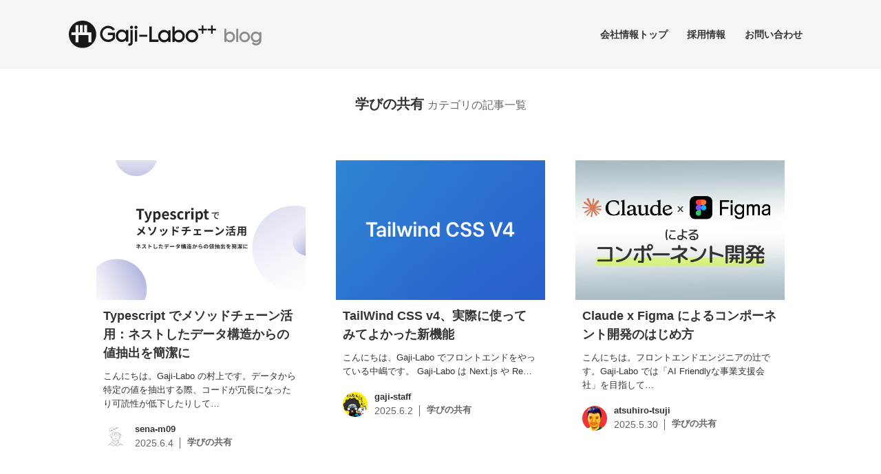

--- FILE ---
content_type: text/html; charset=UTF-8
request_url: https://www.gaji.jp/blog/category/learning/page/3/
body_size: 6471
content:
<!doctype html><html lang="ja"><head><meta charset="UTF-8"><meta name="viewport" content="width=device-width, initial-scale=1"><meta name="description" content="「学びの共有」カテゴリの記事一覧" /><link media="all" href="https://wp.gaji.jp/wp-content/cache/autoptimize/css/autoptimize_6d1986d6c6408a9236d32efa46df850d.css" rel="stylesheet"><title>「学びの共有」カテゴリの記事一覧 ++ ページ 3 ++ Gaji-Laboブログ</title><meta name='robots' content='max-image-preview:large' /><link rel='dns-prefetch' href='//ajax.googleapis.com' /><link rel='dns-prefetch' href='//stats.wp.com' /><link rel='dns-prefetch' href='//v0.wordpress.com' /><link rel='dns-prefetch' href='//www.googletagmanager.com' /><link rel='preconnect' href='//c0.wp.com' /><link rel="alternate" type="application/rss+xml" title="Gaji-Laboブログ &raquo; フィード" href="https://wp.gaji.jp/feed/" /><link rel="alternate" type="application/rss+xml" title="Gaji-Laboブログ &raquo; コメントフィード" href="https://wp.gaji.jp/comments/feed/" /><link rel="alternate" type="application/rss+xml" title="Gaji-Laboブログ &raquo; 学びの共有 カテゴリーのフィード" href="https://www.gaji.jp/blog/category/learning/feed/" /><link rel="https://api.w.org/" href="https://wp.gaji.jp/wp-json/" /><link rel="alternate" title="JSON" type="application/json" href="https://wp.gaji.jp/wp-json/wp/v2/categories/96" /><link rel="EditURI" type="application/rsd+xml" title="RSD" href="https://wp.gaji.jp/xmlrpc.php?rsd" /><meta name="generator" content="Site Kit by Google 1.155.0" /><meta property="og:type" content="website" /><meta property="og:title" content="「学びの共有」カテゴリの記事一覧 ++ ページ 3 ++ Gaji-Laboブログ" /><meta property="og:url" content="https://www.gaji.jp/blog/category/learning/" /><meta property="og:description" content="参加したイベントや書籍など、Gaji-Laboが主体でないものから得たこと" /><meta property="og:site_name" content="Gaji-Laboブログ" /><meta property="og:image:width" content="512" /><meta property="og:image:height" content="512" /><meta property="og:image:alt" content="" /><meta property="og:locale" content="ja_JP" /><meta name="twitter:image" content="https://wp.gaji.jp/ogp.jpg" /><meta property="og:image" content="https://wp.gaji.jp/ogp.jpg" /><meta name="twitter:site" content="@gaji_labo" /><link rel="icon" href="https://wp.gaji.jp/wp-content/uploads/2019/11/cropped-gaj-logomark-32x32.png" sizes="32x32" /><link rel="icon" href="https://wp.gaji.jp/wp-content/uploads/2019/11/cropped-gaj-logomark-192x192.png" sizes="192x192" /><link rel="apple-touch-icon" href="https://wp.gaji.jp/wp-content/uploads/2019/11/cropped-gaj-logomark-180x180.png" /><meta name="msapplication-TileImage" content="https://wp.gaji.jp/wp-content/uploads/2019/11/cropped-gaj-logomark-270x270.png" /></head><body class="archive paged category category-learning category-96 paged-3 category-paged-3 hfeed"><header class="l-header"><div
 class="l-header__contentWrapper js-header__stickyOnScroll l-header__stickyOnScroll"><div class="js-header__content l-header__content"><nav class="l-header__nav"><div> <a href="https://www.gaji.jp/blog/"> <img class="l-header__logo" src="https://wp.gaji.jp/wp-content/themes/gaji2020/assets/img/logo.svg"
 alt="Gaji-Labo Blog" width="210" height="30"> </a></div><ul class="js-header__list l-header__list"><li class="l-header__listItem"> <a href="https://www.gaji.jp/about"> 会社情報トップ </a></li><li aria-hidden="true" class="l-header__line"></li><li class="l-header__listItem"> <a href="https://www.gaji.jp/recruit"> 採用情報 </a></li><li class="l-header__listItem"> <a href="https://www.gaji.jp/contact"> お問い合わせ </a></li></ul> <button type="button" class="js-header__button l-header__button"> <img src="https://wp.gaji.jp/wp-content/themes/gaji2020/assets/img/menu.svg" alt="Open menu"
 class="js-header__menuIcon l-header__menuIcon"> <img src="https://wp.gaji.jp/wp-content/themes/gaji2020/assets/img/close.svg" alt="Close menu"
 class="js-header__closeIcon l-header__closeIcon"> </button></nav></div></div></header><main class="l-contents"><div class="archive-title"><h1 class="archive-title__title">学びの共有</h1><p class="archive-title__discription">カテゴリの記事一覧</p></div><ul class="card-list "><li class="card-list__item -order1"><article class="card "> <a href="https://www.gaji.jp/blog/2025/06/04/23133/"><div class="card__image"><figure class="aspect-image"> <img width="1200" height="630" src="https://wp.gaji.jp/wp-content/uploads/2025/06/OGP_ts_map.jpg" class="attachment- size- wp-post-image" alt="アイキャッチ画像：Typescript でメソッドチェーン活用：ネストしたデータ構造からの値抽出を簡潔に" title="" decoding="async" fetchpriority="high" srcset="https://wp.gaji.jp/wp-content/uploads/2025/06/OGP_ts_map.jpg 1200w, https://wp.gaji.jp/wp-content/uploads/2025/06/OGP_ts_map-500x263.jpg 500w, https://wp.gaji.jp/wp-content/uploads/2025/06/OGP_ts_map-740x389.jpg 740w" sizes="(max-width: 1200px) 100vw, 1200px" /></figure></div><h2 class="card__title">Typescript でメソッドチェーン活用：ネストしたデータ構造からの値抽出を簡潔に</h2><p class="card__text"> こんにちは。Gaji-Labo の村上です。データから特定の値を抽出する際、コードが冗長になったり可読性が低下したりして…</p><div class="card__post-data"><div class="post-data"><div class="post-data__avatar"> <img alt='' src='https://wp.gaji.jp/wp-content/uploads/2024/07/murakamisena_avatar-96x96.png' srcset='https://wp.gaji.jp/wp-content/uploads/2024/07/murakamisena_avatar-192x192.png 2x' class='avatar avatar-96 photo' height='96' width='96' decoding='async'/></div><div class="post-data__details"> <span class="post-data__name">sena-m09</span><div class="post-data__footer"> <time class="post-data__date">2025.6.4</time><div class="post-data__category"><ul class="post-categories"><li>学びの共有</li></ul></div></div></div></div></div> </a> </articleclass="card></li><li class="card-list__item -order2"><article class="card "> <a href="https://www.gaji.jp/blog/2025/06/02/23129/"><div class="card__image"><figure class="aspect-image"> <img width="1536" height="1024" src="https://wp.gaji.jp/wp-content/uploads/2025/05/4d1192e942afd5233d50f02fc7f1a3c7.jpg" class="attachment- size- wp-post-image" alt="アイキャッチ画像：TailWind CSS v4、実際に使ってみてよかった新機能" title="" decoding="async" srcset="https://wp.gaji.jp/wp-content/uploads/2025/05/4d1192e942afd5233d50f02fc7f1a3c7.jpg 1536w, https://wp.gaji.jp/wp-content/uploads/2025/05/4d1192e942afd5233d50f02fc7f1a3c7-500x333.jpg 500w, https://wp.gaji.jp/wp-content/uploads/2025/05/4d1192e942afd5233d50f02fc7f1a3c7-740x493.jpg 740w" sizes="(max-width: 1536px) 100vw, 1536px" /></figure></div><h2 class="card__title">TailWind CSS v4、実際に使ってみてよかった新機能</h2><p class="card__text"> こんにちは、Gaji-Labo でフロントエンドをやっている中嶋です。 Gaji-Labo は Next.js や Re…</p><div class="card__post-data"><div class="post-data"><div class="post-data__avatar"> <img alt='' src='https://wp.gaji.jp/wp-content/uploads/2022/06/gaji-staff_avatar-96x96.png' srcset='https://wp.gaji.jp/wp-content/uploads/2022/06/gaji-staff_avatar-192x192.png 2x' class='avatar avatar-96 photo' height='96' width='96' loading='lazy' decoding='async'/></div><div class="post-data__details"> <span class="post-data__name">gaji-staff</span><div class="post-data__footer"> <time class="post-data__date">2025.6.2</time><div class="post-data__category"><ul class="post-categories"><li>学びの共有</li></ul></div></div></div></div></div> </a> </articleclass="card></li><li class="card-list__item -order3"><article class="card "> <a href="https://www.gaji.jp/blog/2025/05/30/22897/"><div class="card__image"><figure class="aspect-image"> <img width="1200" height="800" src="https://wp.gaji.jp/wp-content/uploads/2025/05/thumbnail.jpg" class="attachment- size- wp-post-image" alt="アイキャッチ画像：Claude x Figma によるコンポーネント開発のはじめ方" title="" decoding="async" loading="lazy" srcset="https://wp.gaji.jp/wp-content/uploads/2025/05/thumbnail.jpg 1200w, https://wp.gaji.jp/wp-content/uploads/2025/05/thumbnail-500x333.jpg 500w, https://wp.gaji.jp/wp-content/uploads/2025/05/thumbnail-740x493.jpg 740w" sizes="auto, (max-width: 1200px) 100vw, 1200px" /></figure></div><h2 class="card__title">Claude x Figma によるコンポーネント開発のはじめ方</h2><p class="card__text"> こんにちは。フロントエンドエンジニアの辻です。Gaji-Labo では「AI Friendlyな事業支援会社」を目指して…</p><div class="card__post-data"><div class="post-data"><div class="post-data__avatar"> <img alt='' src='https://wp.gaji.jp/wp-content/uploads/2023/07/atsuhiro-tsuji_avatar-96x96.jpg' srcset='https://wp.gaji.jp/wp-content/uploads/2023/07/atsuhiro-tsuji_avatar-192x192.jpg 2x' class='avatar avatar-96 photo' height='96' width='96' loading='lazy' decoding='async'/></div><div class="post-data__details"> <span class="post-data__name">atsuhiro-tsuji</span><div class="post-data__footer"> <time class="post-data__date">2025.5.30</time><div class="post-data__category"><ul class="post-categories"><li>学びの共有</li></ul></div></div></div></div></div> </a> </articleclass="card></li><li class="card-list__item -order4"><article class="card "> <a href="https://www.gaji.jp/blog/2025/05/26/22737/"><div class="card__image"><figure class="aspect-image"> <img width="1024" height="701" src="https://wp.gaji.jp/wp-content/uploads/2025/05/dc6d5c50ea1b85b675f36389d0d8adde.jpg" class="attachment- size- wp-post-image" alt="アイキャッチ画像：Claude Desktop での MCP の設定と利用方法" title="" decoding="async" loading="lazy" srcset="https://wp.gaji.jp/wp-content/uploads/2025/05/dc6d5c50ea1b85b675f36389d0d8adde.jpg 1024w, https://wp.gaji.jp/wp-content/uploads/2025/05/dc6d5c50ea1b85b675f36389d0d8adde-486x333.jpg 486w, https://wp.gaji.jp/wp-content/uploads/2025/05/dc6d5c50ea1b85b675f36389d0d8adde-720x493.jpg 720w" sizes="auto, (max-width: 1024px) 100vw, 1024px" /></figure></div><h2 class="card__title">Claude Desktop での MCP の設定と利用方法</h2><p class="card__text"> はじめに Claude Desktop は Anthropic 社が提供する Claude の公式デスクトップ版アプリで…</p><div class="card__post-data"><div class="post-data"><div class="post-data__avatar"> <img alt='' src='https://wp.gaji.jp/wp-content/uploads/2024/05/toshiaki-takahashi_avatar-96x96.jpg' srcset='https://wp.gaji.jp/wp-content/uploads/2024/05/toshiaki-takahashi_avatar-192x192.jpg 2x' class='avatar avatar-96 photo' height='96' width='96' loading='lazy' decoding='async'/></div><div class="post-data__details"> <span class="post-data__name">thkt</span><div class="post-data__footer"> <time class="post-data__date">2025.5.26</time><div class="post-data__category"><ul class="post-categories"><li>学びの共有</li></ul></div></div></div></div></div> </a> </articleclass="card></li><li class="card-list__item -order5"><article class="card "> <a href="https://www.gaji.jp/blog/2025/05/21/23048/"><div class="card__image"><figure class="aspect-image"> <img width="1543" height="813" src="https://wp.gaji.jp/wp-content/uploads/2025/05/2025-05-21.png" class="attachment- size- wp-post-image" alt="アイキャッチ画像：WordPressをヘッドレス CMS 化！Next.jsで構築するブログサイトの始め方！" title="" decoding="async" loading="lazy" srcset="https://wp.gaji.jp/wp-content/uploads/2025/05/2025-05-21.png 1543w, https://wp.gaji.jp/wp-content/uploads/2025/05/2025-05-21-500x263.png 500w, https://wp.gaji.jp/wp-content/uploads/2025/05/2025-05-21-740x390.png 740w, https://wp.gaji.jp/wp-content/uploads/2025/05/2025-05-21-1536x809.png 1536w" sizes="auto, (max-width: 1543px) 100vw, 1543px" /></figure></div><h2 class="card__title">WordPressをヘッドレス CMS 化！Next.jsで構築するブログサイトの始め方！</h2><p class="card__text"> こんにちは、Gaji-Labo フロントエンドエンジニアのたにもとです。 WordPress をヘッドレス CMS とし…</p><div class="card__post-data"><div class="post-data"><div class="post-data__avatar"> <img alt='' src='https://wp.gaji.jp/wp-content/uploads/2024/12/hikari-tanimoto_avatar-96x96.png' srcset='https://wp.gaji.jp/wp-content/uploads/2024/12/hikari-tanimoto_avatar-140x140.png 2x' class='avatar avatar-96 photo' height='96' width='96' loading='lazy' decoding='async'/></div><div class="post-data__details"> <span class="post-data__name">hikari-tanimoto</span><div class="post-data__footer"> <time class="post-data__date">2025.5.21</time><div class="post-data__category"><ul class="post-categories"><li>学びの共有</li></ul></div></div></div></div></div> </a> </articleclass="card></li><li class="card-list__item -order6"><article class="card "> <a href="https://www.gaji.jp/blog/2025/05/14/22987/"><div class="card__image"><figure class="aspect-image"> <img width="801" height="452" src="https://wp.gaji.jp/wp-content/uploads/2025/05/0a0cd020665fc94296ae66f79bc702d6.png" class="attachment- size- wp-post-image" alt="アイキャッチ画像：Cursor rules を使いこなそう" title="" decoding="async" loading="lazy" srcset="https://wp.gaji.jp/wp-content/uploads/2025/05/0a0cd020665fc94296ae66f79bc702d6.png 801w, https://wp.gaji.jp/wp-content/uploads/2025/05/0a0cd020665fc94296ae66f79bc702d6-500x282.png 500w, https://wp.gaji.jp/wp-content/uploads/2025/05/0a0cd020665fc94296ae66f79bc702d6-740x418.png 740w" sizes="auto, (max-width: 801px) 100vw, 801px" /></figure></div><h2 class="card__title">Cursor rules を使いこなそう</h2><p class="card__text"> こんにちは、AI と生きる Gemini の友達。よしざわです。Gaji-Labo ではプロダクトチームを支援するための…</p><div class="card__post-data"><div class="post-data"><div class="post-data__avatar"> <img alt='' src='https://wp.gaji.jp/wp-content/uploads/2024/09/yoshizawaasato_avatar-96x96.jpeg' srcset='https://wp.gaji.jp/wp-content/uploads/2024/09/yoshizawaasato_avatar-192x192.jpeg 2x' class='avatar avatar-96 photo' height='96' width='96' loading='lazy' decoding='async'/></div><div class="post-data__details"> <span class="post-data__name">YoshizawaAsato</span><div class="post-data__footer"> <time class="post-data__date">2025.5.14</time><div class="post-data__category"><ul class="post-categories"><li>実践と知見</li><li>学びの共有</li></ul></div></div></div></div></div> </a> </articleclass="card></li><li class="card-list__item -order7"><article class="card "> <a href="https://www.gaji.jp/blog/2025/03/28/22690/"><div class="card__image"><figure class="aspect-image"> <img width="1200" height="800" src="https://wp.gaji.jp/wp-content/uploads/2025/03/og-image.png" class="attachment- size- wp-post-image" alt="アイキャッチ画像：Next.js middleware の実行環境 Edge Runtime とは？" title="" decoding="async" loading="lazy" srcset="https://wp.gaji.jp/wp-content/uploads/2025/03/og-image.png 1200w, https://wp.gaji.jp/wp-content/uploads/2025/03/og-image-500x333.png 500w, https://wp.gaji.jp/wp-content/uploads/2025/03/og-image-740x493.png 740w" sizes="auto, (max-width: 1200px) 100vw, 1200px" /></figure></div><h2 class="card__title">Next.js middleware の実行環境 Edge Runtime とは？</h2><p class="card__text"> こんにちは、Gaji-Labo フロントエンドエンジニアの下條です。Gaji-Labo では、React や Next.…</p><div class="card__post-data"><div class="post-data"><div class="post-data__avatar"> <img alt='' src='https://wp.gaji.jp/wp-content/uploads/2025/01/takumi-shimojou_avatar-96x96.jpg' srcset='https://wp.gaji.jp/wp-content/uploads/2025/01/takumi-shimojou_avatar-192x192.jpg 2x' class='avatar avatar-96 photo' height='96' width='96' loading='lazy' decoding='async'/></div><div class="post-data__details"> <span class="post-data__name">takumibv</span><div class="post-data__footer"> <time class="post-data__date">2025.3.28</time><div class="post-data__category"><ul class="post-categories"><li>学びの共有</li></ul></div></div></div></div></div> </a> </articleclass="card></li><li class="card-list__item -order8"><article class="card "> <a href="https://www.gaji.jp/blog/2025/03/26/22687/"><div class="card__image"><figure class="aspect-image"> <img width="800" height="450" src="https://wp.gaji.jp/wp-content/uploads/2025/03/20250326-00-1.jpg" class="attachment- size- wp-post-image" alt="アイキャッチ画像：コードのシンプルさで実現する、持続可能なプロダクト成長" title="" decoding="async" loading="lazy" srcset="https://wp.gaji.jp/wp-content/uploads/2025/03/20250326-00-1.jpg 800w, https://wp.gaji.jp/wp-content/uploads/2025/03/20250326-00-1-500x281.jpg 500w, https://wp.gaji.jp/wp-content/uploads/2025/03/20250326-00-1-740x416.jpg 740w" sizes="auto, (max-width: 800px) 100vw, 800px" /></figure></div><h2 class="card__title">コードのシンプルさで実現する、持続可能なプロダクト成長</h2><p class="card__text"> ビジネスに限らず身の回りの様々な文脈において、「シンプルさ」はそれ自体が大きな価値とされています。シンプルな仕組みは多く…</p><div class="card__post-data"><div class="post-data"><div class="post-data__avatar"> <img alt='' src='https://wp.gaji.jp/wp-content/uploads/2023/10/hisashi-oikawa_avatar-96x96.jpg' srcset='https://wp.gaji.jp/wp-content/uploads/2023/10/hisashi-oikawa_avatar-192x192.jpg 2x' class='avatar avatar-96 photo' height='96' width='96' loading='lazy' decoding='async'/></div><div class="post-data__details"> <span class="post-data__name">hisashi-oikawa</span><div class="post-data__footer"> <time class="post-data__date">2025.3.26</time><div class="post-data__category"><ul class="post-categories"><li>学びの共有</li></ul></div></div></div></div></div> </a> </articleclass="card></li><li class="card-list__item -order9"><article class="card "> <a href="https://www.gaji.jp/blog/2025/03/05/22418/"><div class="card__image"><figure class="aspect-image"> <img width="1200" height="800" src="https://wp.gaji.jp/wp-content/uploads/2025/02/thumbnail.jpg" class="attachment- size- wp-post-image" alt="アイキャッチ画像：「ある文字列に日本語が含まれるか」をJavaScriptの正規表現で判定してみよう" title="" decoding="async" loading="lazy" srcset="https://wp.gaji.jp/wp-content/uploads/2025/02/thumbnail.jpg 1200w, https://wp.gaji.jp/wp-content/uploads/2025/02/thumbnail-500x333.jpg 500w, https://wp.gaji.jp/wp-content/uploads/2025/02/thumbnail-740x493.jpg 740w" sizes="auto, (max-width: 1200px) 100vw, 1200px" /></figure></div><h2 class="card__title">「ある文字列に日本語が含まれるか」をJavaScriptの正規表現で判定してみよう</h2><p class="card__text"> こんにちは。フロントエンドエンジニアの辻です。今回は、表題通り「ある文字列に日本語が含まれるか」をJavaScriptの…</p><div class="card__post-data"><div class="post-data"><div class="post-data__avatar"> <img alt='' src='https://wp.gaji.jp/wp-content/uploads/2023/07/atsuhiro-tsuji_avatar-96x96.jpg' srcset='https://wp.gaji.jp/wp-content/uploads/2023/07/atsuhiro-tsuji_avatar-192x192.jpg 2x' class='avatar avatar-96 photo' height='96' width='96' loading='lazy' decoding='async'/></div><div class="post-data__details"> <span class="post-data__name">atsuhiro-tsuji</span><div class="post-data__footer"> <time class="post-data__date">2025.3.5</time><div class="post-data__category"><ul class="post-categories"><li>学びの共有</li></ul></div></div></div></div></div> </a> </articleclass="card></li></ul><div class='pagination' role='navigation'> <a class="page smaller" title="ページ 1" href="https://www.gaji.jp/blog/category/learning/">1</a><a class="page smaller" title="ページ 2" href="https://www.gaji.jp/blog/category/learning/page/2/">2</a><span aria-current='page' class='current'>3</span><a class="page larger" title="ページ 4" href="https://www.gaji.jp/blog/category/learning/page/4/">4</a><a class="page larger" title="ページ 5" href="https://www.gaji.jp/blog/category/learning/page/5/">5</a><span class='extend'>...</span><a class="last" aria-label="Last Page" href="https://www.gaji.jp/blog/category/learning/page/22/">22</a></div><aside class="l-sidenav"><section class="l-sidenav__section widget_categories"><h3 class="l-sidenav__title">カテゴリー</h3><ul><li class="cat-item cat-item-357"><a href="https://www.gaji.jp/blog/category/ui%ef%bc%8bfe%e5%90%88%e6%b5%81%e7%82%b9/">UI＋FE合流点</a> (1)</li><li class="cat-item cat-item-100"><a href="https://www.gaji.jp/blog/category/work/">Gaji-Laboの仕事</a> (111)</li><li class="cat-item cat-item-99"><a href="https://www.gaji.jp/blog/category/challenge/">Gaji-Laboのチャレンジ</a> (51)</li><li class="cat-item cat-item-187"><a href="https://www.gaji.jp/blog/category/open-house-journal/">Gaji-Laboの公開社内報</a> (16)</li><li class="cat-item cat-item-98"><a href="https://www.gaji.jp/blog/category/ordinary/">Gaji-Laboの日常</a> (129)</li><li class="cat-item cat-item-95"><a href="https://www.gaji.jp/blog/category/practice/">実践と知見</a> (413)</li><li class="cat-item cat-item-96 current-cat"><a aria-current="page" href="https://www.gaji.jp/blog/category/learning/">学びの共有</a> (191)</li><li class="cat-item cat-item-97"><a href="https://www.gaji.jp/blog/category/interest/">興味と関心</a> (38)</li><li class="cat-item cat-item-94"><a href="https://www.gaji.jp/blog/category/report/">活動の報告</a> (105)</li><li class="cat-item cat-item-185"><a href="https://www.gaji.jp/blog/category/series-matome/">シリーズ記事まとめ</a> (24)</li><li class="cat-item cat-item-1"><a href="https://www.gaji.jp/blog/category/etc/">その他</a> (34)</li></ul></section><section class="l-sidenav__section widget_metodiew_simple_authors_widget"><h3 class="l-sidenav__title">投稿者</h3><ul class="sbaw_authors"><li class="sbaw_author"><div><img alt='YoshizawaAsato' src='https://wp.gaji.jp/wp-content/uploads/2024/09/yoshizawaasato_avatar-40x40.jpeg' srcset='https://wp.gaji.jp/wp-content/uploads/2024/09/yoshizawaasato_avatar-80x80.jpeg 2x' class='avatar avatar-40 photo' height='40' width='40' loading='lazy' decoding='async'/></div><a href="https://www.gaji.jp/blog/author/asato-yoshizawa/" title="View YoshizawaAsato archive">YoshizawaAsato</a><span>&nbsp;(12)</span></li><li class="sbaw_author"><div><img alt='atsuhiro-tsuji' src='https://wp.gaji.jp/wp-content/uploads/2023/07/atsuhiro-tsuji_avatar-40x40.jpg' srcset='https://wp.gaji.jp/wp-content/uploads/2023/07/atsuhiro-tsuji_avatar-80x80.jpg 2x' class='avatar avatar-40 photo' height='40' width='40' loading='lazy' decoding='async'/></div><a href="https://www.gaji.jp/blog/author/atsuhiro-tsuji/" title="View atsuhiro-tsuji archive">atsuhiro-tsuji</a><span>&nbsp;(23)</span></li><li class="sbaw_author"><div><img alt='aito-ika' src='https://wp.gaji.jp/wp-content/uploads/2025/04/aito-ika_avatar-40x40.png' srcset='https://wp.gaji.jp/wp-content/uploads/2025/04/aito-ika_avatar-80x80.png 2x' class='avatar avatar-40 photo' height='40' width='40' loading='lazy' decoding='async'/></div><a href="https://www.gaji.jp/blog/author/ayumi-ito/" title="View aito-ika archive">aito-ika</a><span>&nbsp;(6)</span></li><li class="sbaw_author"><div><img alt='imanishi' src='https://wp.gaji.jp/wp-content/uploads/2020/03/emi-imanishi_avatar-40x40.jpg' srcset='https://wp.gaji.jp/wp-content/uploads/2020/03/emi-imanishi_avatar-80x80.jpg 2x' class='avatar avatar-40 photo' height='40' width='40' loading='lazy' decoding='async'/></div><a href="https://www.gaji.jp/blog/author/emi-imanishi/" title="View imanishi archive">imanishi</a><span>&nbsp;(81)</span></li><li class="sbaw_author"><div><img alt='gaji-labo' src='https://wp.gaji.jp/wp-content/uploads/2019/05/gaji-labo_avatar-40x40.png' srcset='https://wp.gaji.jp/wp-content/uploads/2019/05/gaji-labo_avatar-80x80.png 2x' class='avatar avatar-40 photo' height='40' width='40' loading='lazy' decoding='async'/></div><a href="https://www.gaji.jp/blog/author/gaji-labo/" title="View gaji-labo archive">gaji-labo</a><span>&nbsp;(36)</span></li><li class="sbaw_author"><div><img alt='gaji-staff' src='https://wp.gaji.jp/wp-content/uploads/2022/06/gaji-staff_avatar-40x40.png' srcset='https://wp.gaji.jp/wp-content/uploads/2022/06/gaji-staff_avatar-80x80.png 2x' class='avatar avatar-40 photo' height='40' width='40' loading='lazy' decoding='async'/></div><a href="https://www.gaji.jp/blog/author/gaji-staff/" title="View gaji-staff archive">gaji-staff</a><span>&nbsp;(199)</span></li><li class="sbaw_author"><div><img alt='hanaky' src='https://wp.gaji.jp/wp-content/uploads/2025/06/hanakichiide_avatar-40x40.jpg' srcset='https://wp.gaji.jp/wp-content/uploads/2025/06/hanakichiide_avatar-80x80.jpg 2x' class='avatar avatar-40 photo' height='40' width='40' loading='lazy' decoding='async'/></div><a href="https://www.gaji.jp/blog/author/hanakichi-ide/" title="View hanaky archive">hanaky</a><span>&nbsp;(1)</span></li><li class="sbaw_author"><div><img alt='harada' src='https://secure.gravatar.com/avatar/574c2f03d216f4036e658a5cfbcd1d86?s=40&#038;d=mm&#038;r=g' srcset='https://secure.gravatar.com/avatar/574c2f03d216f4036e658a5cfbcd1d86?s=80&#038;d=mm&#038;r=g 2x' class='avatar avatar-40 photo' height='40' width='40' loading='lazy' decoding='async'/></div><a href="https://www.gaji.jp/blog/author/harada/" title="View harada archive">harada</a><span>&nbsp;(68)</span></li><li class="sbaw_author"><div><img alt='hikari-tanimoto' src='https://wp.gaji.jp/wp-content/uploads/2024/12/hikari-tanimoto_avatar-40x40.png' srcset='https://wp.gaji.jp/wp-content/uploads/2024/12/hikari-tanimoto_avatar-80x80.png 2x' class='avatar avatar-40 photo' height='40' width='40' loading='lazy' decoding='async'/></div><a href="https://www.gaji.jp/blog/author/hikari-tanimoto/" title="View hikari-tanimoto archive">hikari-tanimoto</a><span>&nbsp;(8)</span></li><li class="sbaw_author"><div><img alt='hchaki' src='https://secure.gravatar.com/avatar/712fa436b39558246cd1a9e345da8848?s=40&#038;d=mm&#038;r=g' srcset='https://secure.gravatar.com/avatar/712fa436b39558246cd1a9e345da8848?s=80&#038;d=mm&#038;r=g 2x' class='avatar avatar-40 photo' height='40' width='40' loading='lazy' decoding='async'/></div><a href="https://www.gaji.jp/blog/author/hironori-chaki/" title="View hchaki archive">hchaki</a><span>&nbsp;(70)</span></li><li class="sbaw_author"><div><img alt='hisashi-oikawa' src='https://wp.gaji.jp/wp-content/uploads/2023/10/hisashi-oikawa_avatar-40x40.jpg' srcset='https://wp.gaji.jp/wp-content/uploads/2023/10/hisashi-oikawa_avatar-80x80.jpg 2x' class='avatar avatar-40 photo' height='40' width='40' loading='lazy' decoding='async'/></div><a href="https://www.gaji.jp/blog/author/hisashi-oikawa/" title="View hisashi-oikawa archive">hisashi-oikawa</a><span>&nbsp;(21)</span></li><li class="sbaw_author"><div><img alt='mk-0A0' src='https://wp.gaji.jp/wp-content/uploads/2023/01/kamijou-momoka_avatar-40x40.jpg' srcset='https://wp.gaji.jp/wp-content/uploads/2023/01/kamijou-momoka_avatar-80x80.jpg 2x' class='avatar avatar-40 photo' height='40' width='40' loading='lazy' decoding='async'/></div><a href="https://www.gaji.jp/blog/author/kamijou-momoka/" title="View mk-0A0 archive">mk-0A0</a><span>&nbsp;(31)</span></li><li class="sbaw_author"><div><img alt='mariko-kikunaga' src='https://wp.gaji.jp/wp-content/uploads/2025/11/mariko-kikunaga_avatar-40x40.png' srcset='https://wp.gaji.jp/wp-content/uploads/2025/11/mariko-kikunaga_avatar-80x80.png 2x' class='avatar avatar-40 photo' height='40' width='40' loading='lazy' decoding='async'/></div><a href="https://www.gaji.jp/blog/author/mariko-kikunaga/" title="View mariko-kikunaga archive">mariko-kikunaga</a><span>&nbsp;(1)</span></li><li class="sbaw_author"><div><img alt='kinjo3' src='https://wp.gaji.jp/wp-content/uploads/2025/08/miku-kinjou_avatar-40x40.jpg' srcset='https://wp.gaji.jp/wp-content/uploads/2025/08/miku-kinjou_avatar-80x80.jpg 2x' class='avatar avatar-40 photo' height='40' width='40' loading='lazy' decoding='async'/></div><a href="https://www.gaji.jp/blog/author/miku-kinjou/" title="View kinjo3 archive">kinjo3</a><span>&nbsp;(2)</span></li><li class="sbaw_author"><div><img alt='yubune-m' src='https://wp.gaji.jp/wp-content/uploads/2022/08/minami-mizusawa_avatar-40x40.jpg' srcset='https://wp.gaji.jp/wp-content/uploads/2022/08/minami-mizusawa_avatar-80x80.jpg 2x' class='avatar avatar-40 photo' height='40' width='40' loading='lazy' decoding='async'/></div><a href="https://www.gaji.jp/blog/author/minami-mizusawa/" title="View yubune-m archive">yubune-m</a><span>&nbsp;(38)</span></li><li class="sbaw_author"><div><img alt='morita' src='https://wp.gaji.jp/wp-content/uploads/2019/05/morita_avatar-40x40.png' srcset='https://wp.gaji.jp/wp-content/uploads/2019/05/morita_avatar-80x80.png 2x' class='avatar avatar-40 photo' height='40' width='40' loading='lazy' decoding='async'/></div><a href="https://www.gaji.jp/blog/author/morita/" title="View morita archive">morita</a><span>&nbsp;(99)</span></li><li class="sbaw_author"><div><img alt='sekine' src='https://wp.gaji.jp/wp-content/uploads/2023/07/sekinemisaki_avatar-40x40.jpeg' srcset='https://wp.gaji.jp/wp-content/uploads/2023/07/sekinemisaki_avatar-80x80.jpeg 2x' class='avatar avatar-40 photo' height='40' width='40' loading='lazy' decoding='async'/></div><a href="https://www.gaji.jp/blog/author/sekine/" title="View sekine archive">sekine</a><span>&nbsp;(4)</span></li><li class="sbaw_author"><div><img alt='sena-m09' src='https://wp.gaji.jp/wp-content/uploads/2024/07/murakamisena_avatar-40x40.png' srcset='https://wp.gaji.jp/wp-content/uploads/2024/07/murakamisena_avatar-80x80.png 2x' class='avatar avatar-40 photo' height='40' width='40' loading='lazy' decoding='async'/></div><a href="https://www.gaji.jp/blog/author/sena-murakami/" title="View sena-m09 archive">sena-m09</a><span>&nbsp;(10)</span></li><li class="sbaw_author"><div><img alt='ishigaki' src='https://wp.gaji.jp/wp-content/uploads/2019/11/semigura_avatar-40x40.jpg' srcset='https://wp.gaji.jp/wp-content/uploads/2019/11/semigura_avatar-80x80.jpg 2x' class='avatar avatar-40 photo' height='40' width='40' loading='lazy' decoding='async'/></div><a href="https://www.gaji.jp/blog/author/shotaro-ishigaki/" title="View ishigaki archive">ishigaki</a><span>&nbsp;(121)</span></li><li class="sbaw_author"><div><img alt='takumibv' src='https://wp.gaji.jp/wp-content/uploads/2025/01/takumi-shimojou_avatar-40x40.jpg' srcset='https://wp.gaji.jp/wp-content/uploads/2025/01/takumi-shimojou_avatar-80x80.jpg 2x' class='avatar avatar-40 photo' height='40' width='40' loading='lazy' decoding='async'/></div><a href="https://www.gaji.jp/blog/author/takumi-shimojou/" title="View takumibv archive">takumibv</a><span>&nbsp;(6)</span></li><li class="sbaw_author"><div><img alt='teruaki-kobayashi' src='https://wp.gaji.jp/wp-content/uploads/2024/12/teruaki-kobayashi_avatar-40x40.jpg' srcset='https://wp.gaji.jp/wp-content/uploads/2024/12/teruaki-kobayashi_avatar-80x80.jpg 2x' class='avatar avatar-40 photo' height='40' width='40' loading='lazy' decoding='async'/></div><a href="https://www.gaji.jp/blog/author/teruaki-kobayashi/" title="View teruaki-kobayashi archive">teruaki-kobayashi</a><span>&nbsp;(1)</span></li><li class="sbaw_author"><div><img alt='tom-chiba' src='https://wp.gaji.jp/wp-content/uploads/2025/07/tomoki-chiba_avatar-40x40.jpg' srcset='https://wp.gaji.jp/wp-content/uploads/2025/07/tomoki-chiba_avatar-80x80.jpg 2x' class='avatar avatar-40 photo' height='40' width='40' loading='lazy' decoding='async'/></div><a href="https://www.gaji.jp/blog/author/tomoki-chiba/" title="View tom-chiba archive">tom-chiba</a><span>&nbsp;(3)</span></li><li class="sbaw_author"><div><img alt='thkt' src='https://wp.gaji.jp/wp-content/uploads/2024/05/toshiaki-takahashi_avatar-40x40.jpg' srcset='https://wp.gaji.jp/wp-content/uploads/2024/05/toshiaki-takahashi_avatar-80x80.jpg 2x' class='avatar avatar-40 photo' height='40' width='40' loading='lazy' decoding='async'/></div><a href="https://www.gaji.jp/blog/author/toshiaki-takahashi/" title="View thkt archive">thkt</a><span>&nbsp;(11)</span></li><li class="sbaw_author"><div><img alt='yamagishi' src='https://secure.gravatar.com/avatar/862a0057a6e8215a4d83a4ecca89e62d?s=40&#038;d=mm&#038;r=g' srcset='https://secure.gravatar.com/avatar/862a0057a6e8215a4d83a4ecca89e62d?s=80&#038;d=mm&#038;r=g 2x' class='avatar avatar-40 photo' height='40' width='40' loading='lazy' decoding='async'/></div><a href="https://www.gaji.jp/blog/author/yamagishi/" title="View yamagishi archive">yamagishi</a><span>&nbsp;(166)</span></li><li class="sbaw_author"><div><img alt='yokota' src='https://secure.gravatar.com/avatar/725c21a7e8be285c06b5de9a491c5b04?s=40&#038;d=mm&#038;r=g' srcset='https://secure.gravatar.com/avatar/725c21a7e8be285c06b5de9a491c5b04?s=80&#038;d=mm&#038;r=g 2x' class='avatar avatar-40 photo' height='40' width='40' loading='lazy' decoding='async'/></div><a href="https://www.gaji.jp/blog/author/yokota/" title="View yokota archive">yokota</a><span>&nbsp;(83)</span></li><li class="sbaw_author"><div><img alt='it-s-you' src='https://wp.gaji.jp/wp-content/uploads/2025/08/yukifumi-uchida_avatar-40x40.jpg' srcset='https://wp.gaji.jp/wp-content/uploads/2025/08/yukifumi-uchida_avatar-80x80.jpg 2x' class='avatar avatar-40 photo' height='40' width='40' loading='lazy' decoding='async'/></div><a href="https://www.gaji.jp/blog/author/yukifumi-uchida/" title="View it-s-you archive">it-s-you</a><span>&nbsp;(2)</span></li></ul></section></aside></main><footer class="l-footer"><div class="l-footer__inner"><ul class="l-footer__list"><li class="l-footer__listItem"><a href="https://www.gaji.jp/about">運営会社：株式会社Gaji-Labo</a></li><li class="l-footer__listItem"><a href="https://www.gaji.jp/recruit">採用情報</a></li><li class="l-footer__listItem"><a href="https://www.gaji.jp/contact">お問い合わせ</a></li><li class="l-footer__listItem"><a href="https://www.gaji.jp/privacy">プライバシーポリシー</a></li></ul><ul class="l-footer__snsList"><li class="l-footer__snsListItem"><a target="_blank" rel="noopener" href="https://www.facebook.com/gajilabo"><img src="https://wp.gaji.jp/wp-content/themes/gaji2020/assets/img/icons/facebook.png" alt="Facebook"></a></li><li class="l-footer__snsListItem"><a target="_blank" rel="noopener" href="https://twitter.com/gaji_labo"><img src="https://wp.gaji.jp/wp-content/themes/gaji2020/assets/img/icons/twitter.png" alt="Twitter"></a></li><li class="l-footer__snsListItem"><a target="_blank" rel="noopener" href="https://www.flickr.com/photos/59763724@N08"><img src="https://wp.gaji.jp/wp-content/themes/gaji2020/assets/img/icons/flickr.png" alt="Flickr"></a></li><li class="l-footer__snsListItem"><a target="_blank" rel="noopener" href="https://booklog.jp/users/gaji-labo"><img src="https://wp.gaji.jp/wp-content/themes/gaji2020/assets/img/icons/booklog.png" alt="Booklog"></a></li></ul><p class="l-footer__small"><small>© Gaji-Labo Inc. 2016</small></p></div></footer> <noscript> <iframe src="https://www.googletagmanager.com/ns.html?id=GTM-TCMGV6R" height="0" width="0" style="display:none;visibility:hidden"></iframe> </noscript>  <script type="text/javascript" src="//ajax.googleapis.com/ajax/libs/jquery/3.4.1/jquery.min.js" id="jquery-js"></script> <script type="text/javascript" id="jetpack-stats-js-before">_stq = window._stq || [];
_stq.push([ "view", JSON.parse("{\"v\":\"ext\",\"blog\":\"112406000\",\"post\":\"0\",\"tz\":\"9\",\"srv\":\"wp.gaji.jp\",\"j\":\"1:14.5\"}") ]);
_stq.push([ "clickTrackerInit", "112406000", "0" ]);</script> <script type="text/javascript" src="https://stats.wp.com/e-202604.js" id="jetpack-stats-js" defer="defer" data-wp-strategy="defer"></script> <script defer src="https://wp.gaji.jp/wp-content/cache/autoptimize/js/autoptimize_1dd1794ca02d37898a5c0d7476c617b1.js"></script></body></html>

--- FILE ---
content_type: image/svg+xml
request_url: https://wp.gaji.jp/wp-content/themes/gaji2020/assets/img/logo.svg
body_size: 4793
content:
<?xml version="1.0" encoding="UTF-8"?>
<svg width="280px" height="40px" viewBox="0 0 280 40" version="1.1" xmlns="http://www.w3.org/2000/svg" xmlns:xlink="http://www.w3.org/1999/xlink">
    <!-- Generator: Sketch 58 (84663) - https://sketch.com -->
    <title>lv1/icon/logo/black</title>
    <desc>Created with Sketch.</desc>
    <defs>
        <polygon id="path-1" points="0.000243881119 39.8239024 280.000244 39.8239024 280.000244 -3.19744231e-14 0.000243881119 -3.19744231e-14"></polygon>
    </defs>
    <g id="Symbols" stroke="none" stroke-width="1" fill="none" fill-rule="evenodd">
        <g id="lv1/icon/logo/black">
            <g transform="translate(-0.000244, -0.000146)">
                <path d="M67.0820869,25.7344878 C66.5406708,26.5461951 65.9114575,27.2798537 65.1934715,27.9354634 C64.4754855,28.5910732 63.6897005,29.1481463 62.8366044,29.6057073 C61.9830205,30.0637561 61.0830991,30.4174146 60.1363526,30.6671707 C59.1891184,30.9169268 58.2165205,31.0418049 57.2175834,31.0418049 C53.9710379,31.0418049 51.1820135,29.8974146 48.8514855,27.6076585 C46.5619295,25.2559512 45.4176393,22.4671707 45.4176393,19.2408293 C45.4176393,16.0149756 46.5726603,13.2466829 48.8827023,10.936439 C51.2132302,8.60570732 53.991524,7.43985366 57.2175834,7.43985366 C59.1110764,7.43985366 60.9011638,7.88229268 62.5868701,8.76668293 C64.2725764,9.65156098 65.7085484,10.9052195 66.8947862,12.5286341 L64.1164925,14.4642439 C63.2424226,13.3198537 62.2015379,12.4300976 60.9948142,11.7949756 C59.7876026,11.1603415 58.5286883,10.8427805 57.2175834,10.8427805 C54.8865677,10.8427805 52.8989365,11.6544878 51.2551778,13.2779024 C49.6109313,14.9637561 48.7890519,16.951561 48.7890519,19.2408293 C48.7890519,21.5305854 49.6109313,23.5179024 51.2551778,25.2037561 C52.9408841,26.8481463 54.9280274,27.6700976 57.2175834,27.6700976 C59.9227128,27.6700976 62.0976446,26.6505854 63.7418911,24.6105854 L63.7418911,20.9266829 L56.8741988,20.9266829 L56.8741988,17.5549756 L67.1133037,17.5549756 L67.1133037,25.5471707 L67.0820869,25.7344878 Z" id="Fill-1" fill="#1A1919"></path>
                <path d="M81.332207,17.9608293 C80.2288888,16.8579024 78.8865671,16.3061951 77.305242,16.3061951 C75.723429,16.3061951 74.3811073,16.8579024 73.2782769,17.9608293 C72.1749587,19.0642439 71.6237874,20.4066829 71.6237874,21.9881463 C71.6237874,23.5700976 72.1749587,24.9125366 73.2782769,26.0154634 C74.3811073,27.118878 75.723429,27.6700976 77.305242,27.6700976 C78.8865671,27.6700976 80.2288888,27.118878 81.332207,26.0154634 C82.4350374,24.9125366 82.9866965,23.5700976 82.9866965,21.9881463 C82.9866965,20.4066829 82.4350374,19.0642439 81.332207,17.9608293 L81.332207,17.9608293 Z M82.9866965,30.5110732 L82.9866965,28.1696098 C81.3634238,30.0847317 79.2923853,31.0418049 76.7745566,31.0418049 C74.3186738,31.0418049 72.2793399,30.1261951 70.6560671,28.2944878 C69.0532804,26.5461951 68.2523748,24.4442439 68.2523748,21.9881463 C68.2523748,19.511561 69.0640112,17.398878 70.6872839,15.6505854 C71.4779465,14.714 72.3885986,14.0222927 73.4187524,13.5744878 C74.4489063,13.1271707 75.5673451,12.9032683 76.7745566,12.9032683 C79.2509255,12.9032683 81.3214762,13.8608293 82.9866965,15.7754634 L82.9866965,13.4652195 L86.3893259,13.4652195 L86.3893259,30.5110732 L82.9866965,30.5110732 Z" id="Fill-3" fill="#1A1919"></path>
                <path d="M92.7495991,11.2797073 C92.3125642,11.7167805 91.7818788,11.9353171 91.1575432,11.9353171 C90.5332075,11.9353171 90.0025222,11.7167805 89.5654872,11.2797073 C89.1284523,10.8426341 88.9099348,10.3119024 88.9099348,9.6875122 C88.9099348,9.06312195 89.1284523,8.53239024 89.5654872,8.09531707 C90.0025222,7.6582439 90.5332075,7.43970732 91.1575432,7.43970732 C91.7818788,7.43970732 92.3125642,7.6582439 92.7495991,8.09531707 C93.1866341,8.53239024 93.4051516,9.06312195 93.4051516,9.6875122 C93.4051516,10.3119024 93.1866341,10.8426341 92.7495991,11.2797073 M91.5321446,35.1938537 C90.6580747,36.068 89.61719,36.5050732 88.4104663,36.5050732 C87.5778561,36.5050732 86.7354907,36.2445854 85.8819068,35.7245854 L87.4739628,32.6650732 C87.890024,32.9772683 88.2021918,33.1333659 88.4104663,33.1333659 C88.7016603,33.1333659 88.9513946,33.0289756 89.1596691,32.8211707 C89.3674558,32.612878 89.4718369,32.363122 89.4718369,32.0719024 L89.4718369,13.4650732 L92.8432495,13.4650732 L92.8432495,32.0719024 C92.8432495,33.2787317 92.4062145,34.3197073 91.5321446,35.1938537" id="Fill-5" fill="#1A1919"></path>
                <mask id="mask-2" fill="white">
                    <use xlink:href="#path-1"></use>
                </mask>
                <g id="Clip-8"></g>
                <path d="M95.9255166,30.5107317 L99.2969292,30.5107317 L99.2969292,13.464878 L95.9255166,13.464878 L95.9255166,30.5107317 Z M99.2032788,11.2795122 C98.7662439,11.7165854 98.2355586,11.9356098 97.6117107,11.9356098 C96.9868872,11.9356098 96.4562019,11.7165854 96.019167,11.2795122 C95.582132,10.842439 95.3636145,10.3121951 95.3636145,9.68780488 C95.3636145,9.06292683 95.582132,8.53219512 96.019167,8.09512195 C96.4562019,7.65853659 96.9868872,7.44 97.6117107,7.44 C98.2355586,7.44 98.7662439,7.65853659 99.2032788,8.09512195 C99.6403138,8.53219512 99.8593191,9.06292683 99.8593191,9.68780488 C99.8593191,10.3121951 99.6403138,10.842439 99.2032788,11.2795122 L99.2032788,11.2795122 Z" id="Fill-7" fill="#1A1919" mask="url(#mask-2)"></path>
                <polygon id="Fill-9" fill="#1A1919" mask="url(#mask-2)" points="102.379587 23.3931707 113.961013 23.3931707 113.961013 20.5521951 102.379587 20.5521951"></polygon>
                <polygon id="Fill-10" fill="#1A1919" mask="url(#mask-2)" points="117.012454 30.998878 117.012454 8.48960976 120.383866 8.48960976 120.383866 27.5959512 130.217153 27.5959512 130.217153 30.998878"></polygon>
                <path d="M142.773811,18.4486341 C141.670005,17.3457073 140.327684,16.794 138.746359,16.794 C137.165033,16.794 135.822712,17.3457073 134.719394,18.4486341 C133.616563,19.5520488 133.065392,20.8944878 133.065392,22.4759512 C133.065392,24.0579024 133.616563,25.4003415 134.719394,26.5032683 C135.822712,27.6066829 137.165033,28.1579024 138.746359,28.1579024 C140.327684,28.1579024 141.670005,27.6066829 142.773811,26.5032683 C143.876642,25.4003415 144.428301,24.0579024 144.428301,22.4759512 C144.428301,20.8944878 143.876642,19.5520488 142.773811,18.4486341 L142.773811,18.4486341 Z M144.428301,30.998878 L144.428301,28.6574146 C142.805028,30.5725366 140.733502,31.5296098 138.215673,31.5296098 C135.760278,31.5296098 133.720456,30.614 132.097184,28.7822927 C130.494397,27.034 129.693979,24.9320488 129.693979,22.4759512 C129.693979,19.9993659 130.505616,17.8866829 132.128888,16.1383902 C132.919551,15.2018049 133.830203,14.5100976 134.859869,14.0622927 C135.890511,13.6149756 137.008949,13.3910732 138.215673,13.3910732 C140.692042,13.3910732 142.763081,14.3486341 144.428301,16.2632683 L144.428301,13.9530244 L147.830442,13.9530244 L147.830442,30.998878 L144.428301,30.998878 Z" id="Fill-11" fill="#1A1919" mask="url(#mask-2)"></path>
                <path d="M163.505121,18.4486341 C162.401803,17.3457073 161.059481,16.794 159.478156,16.794 C157.896343,16.794 156.554021,17.3457073 155.451191,18.4486341 C154.34836,19.5520488 153.797189,20.8944878 153.797189,22.4759512 C153.797189,24.0579024 154.34836,25.4003415 155.451191,26.5032683 C156.554021,27.6066829 157.896343,28.1579024 159.478156,28.1579024 C161.059481,28.1579024 162.401803,27.6066829 163.505121,26.5032683 C164.608439,25.4003415 165.160098,24.0579024 165.160098,22.4759512 C165.160098,20.8944878 164.608439,19.5520488 163.505121,18.4486341 M166.158548,28.7822927 C164.514301,30.614 162.475455,31.5296098 160.040058,31.5296098 C158.749439,31.5296098 157.594906,31.2900976 156.574995,30.811561 C155.555084,30.3330244 154.629312,29.6149756 153.797189,28.6574146 L153.797189,30.998878 L150.425777,30.998878 L150.425777,8.48960976 L153.797189,8.48960976 L153.797189,16.2632683 C154.629312,15.3266829 155.555084,14.614 156.574995,14.1247317 C157.594906,13.6359512 158.749439,13.3910732 160.040058,13.3910732 C162.454481,13.3910732 164.483572,14.3071707 166.127331,16.1383902 C167.750603,17.9286341 168.56224,20.0408293 168.56224,22.4759512 C168.56224,24.8905854 167.761334,26.9925366 166.158548,28.7822927" id="Fill-12" fill="#1A1919" mask="url(#mask-2)"></path>
                <path d="M182.863673,18.4486341 C181.759867,17.3457073 180.417545,16.794 178.83622,16.794 C177.254895,16.794 175.912573,17.3457073 174.809255,18.4486341 C173.706424,19.5520488 173.155253,20.8944878 173.155253,22.4759512 C173.155253,24.0579024 173.706424,25.4003415 174.809255,26.5032683 C175.912573,27.6066829 177.254895,28.1579024 178.83622,28.1579024 C180.417545,28.1579024 181.759867,27.6066829 182.863673,26.5032683 C183.966503,25.4003415 184.518162,24.0579024 184.518162,22.4759512 C184.518162,20.8944878 183.966503,19.5520488 182.863673,18.4486341 M185.23566,28.8447317 C183.445573,30.6349756 181.312589,31.5296098 178.83622,31.5296098 C176.359851,31.5296098 174.236622,30.6349756 172.468484,28.8447317 C170.678396,27.0759512 169.78384,24.9530244 169.78384,22.4759512 C169.78384,19.9993659 170.678396,17.8661951 172.468484,16.0759512 C174.236622,14.2861951 176.359851,13.3910732 178.83622,13.3910732 C181.312589,13.3910732 183.445573,14.2861951 185.23566,16.0759512 C187.02526,17.8661951 187.920304,19.9993659 187.920304,22.4759512 C187.920304,24.9530244 187.02526,27.0759512 185.23566,28.8447317" id="Fill-13" fill="#1A1919" mask="url(#mask-2)"></path>
                <polygon id="Fill-14" fill="#1A1919" mask="url(#mask-2)" points="195.576464 14.1636585 195.576464 19.0221951 193.223499 19.0221951 193.223499 14.1636585 188.365387 14.1636585 188.365387 11.8104878 193.223499 11.8104878 193.223499 6.95195122 195.576464 6.95195122 195.576464 11.8104878 200.434576 11.8104878 200.434576 14.1636585"></polygon>
                <polygon id="Fill-15" fill="#1A1919" mask="url(#mask-2)" points="208.989925 14.1634146 208.989925 19.022439 206.63696 19.022439 206.63696 14.1634146 201.778848 14.1634146 201.778848 11.8107317 206.63696 11.8107317 206.63696 6.95219512 208.989925 6.95219512 208.989925 11.8107317 213.848037 11.8107317 213.848037 14.1634146"></polygon>
                <path d="M32.6493409,31.4592683 L28.5097028,31.4592683 L28.5097028,21.1046341 L14.0148724,21.1046341 L14.0148724,31.4592683 L9.87279545,31.4592683 L9.87279545,21.1046341 L3.66016783,21.1046341 L3.66016783,16.9621951 L9.87279545,16.9621951 L9.87279545,6.60853659 L14.0148724,6.60853659 L14.0148724,16.9621951 L16.0844476,16.9621951 L16.0844476,6.60853659 L20.225549,6.60853659 L20.225549,16.9621951 L22.2951241,16.9621951 L22.2951241,6.60853659 L26.4386643,6.60853659 L26.4386643,16.9621951 L32.6493409,16.9621951 L32.6493409,31.4592683 Z M19.9099668,0.000243902439 C8.9138549,0.000243902439 -2.48689958e-14,8.91439024 -2.48689958e-14,19.9119512 C-2.48689958e-14,30.9090244 8.9138549,39.8241463 19.9099668,39.8241463 C30.9070542,39.8241463 39.8204213,30.9090244 39.8204213,19.9119512 C39.8204213,8.91439024 30.9070542,0.000243902439 19.9099668,0.000243902439 L19.9099668,0.000243902439 Z" id="Fill-16" fill="#1A1919" mask="url(#mask-2)"></path>
                <path d="M237.144635,20.2685854 C236.20423,19.3285854 235.060915,18.8588293 233.713716,18.8588293 C232.365541,18.8588293 231.221739,19.3285854 230.282796,20.2685854 C229.342391,21.2090732 228.872676,22.3524878 228.872676,23.6998049 C228.872676,25.0480976 229.342391,26.192 230.282796,27.1310244 C231.221739,28.0715122 232.365541,28.5412683 233.713716,28.5412683 C235.060915,28.5412683 236.20423,28.0715122 237.144635,27.1310244 C238.084553,26.192 238.554268,25.0480976 238.554268,23.6998049 C238.554268,22.3524878 238.084553,21.2090732 237.144635,20.2685854 M239.405413,29.0734634 C238.00456,30.6339512 236.266663,31.4139512 234.192211,31.4139512 C233.092307,31.4139512 232.10849,31.2100488 231.240274,30.8022439 C230.370594,30.394439 229.581882,29.7827317 228.872676,28.9666341 L228.872676,30.9617561 L226.000244,30.9617561 L226.000244,11.7832195 L228.872676,11.7832195 L228.872676,18.4066341 C229.581882,17.6085854 230.370594,17.0017561 231.240274,16.5846829 C232.10849,16.1680976 233.092307,15.9593171 234.192211,15.9593171 C236.249104,15.9593171 237.977733,16.7402927 239.378587,18.3002927 C240.76188,19.8256585 241.453527,21.6251707 241.453527,23.6998049 C241.453527,25.7573659 240.77066,27.5485854 239.405413,29.0734634" id="Fill-17" fill="#8A8B8A" mask="url(#mask-2)"></path>
                <polygon id="Fill-18" fill="#8A8B8A" mask="url(#mask-2)" points="243.229713 30.9614634 246.102145 30.9614634 246.102145 11.7834146 243.229713 11.7834146"></polygon>
                <path d="M258.903795,20.2685854 C257.963878,19.3285854 256.820563,18.8588293 255.472876,18.8588293 C254.125189,18.8588293 252.981386,19.3285854 252.041956,20.2685854 C251.102038,21.2090732 250.632323,22.3524878 250.632323,23.6998049 C250.632323,25.0480976 251.102038,26.192 252.041956,27.1310244 C252.981386,28.0715122 254.125189,28.5412683 255.472876,28.5412683 C256.820563,28.5412683 257.963878,28.0715122 258.903795,27.1310244 C259.843713,26.192 260.313916,25.0480976 260.313916,23.6998049 C260.313916,22.3524878 259.843713,21.2090732 258.903795,20.2685854 M260.92557,29.1261463 C259.400337,30.6515122 257.582935,31.4139512 255.472876,31.4139512 C253.362816,31.4139512 251.554194,30.6515122 250.047009,29.1261463 C248.521776,27.6193171 247.759404,25.8105366 247.759404,23.6998049 C247.759404,21.5900488 248.521776,19.772 250.047009,18.2466341 C251.554194,16.7217561 253.362816,15.9593171 255.472876,15.9593171 C257.582935,15.9593171 259.400337,16.7217561 260.92557,18.2466341 C262.450315,19.772 263.212687,21.5900488 263.212687,23.6998049 C263.212687,25.8105366 262.450315,27.6193171 260.92557,29.1261463" id="Fill-19" fill="#8A8B8A" mask="url(#mask-2)"></path>
                <path d="M275.436361,20.2685854 C274.496443,19.3285854 273.353129,18.8588293 272.005442,18.8588293 C270.657755,18.8588293 269.513952,19.3285854 268.574522,20.2685854 C267.634604,21.2090732 267.164889,22.3524878 267.164889,23.6998049 C267.164889,25.0480976 267.634604,26.192 268.574522,27.1310244 C269.513952,28.0715122 270.657755,28.5412683 272.005442,28.5412683 C273.353129,28.5412683 274.496443,28.0715122 275.436361,27.1310244 C276.376279,26.192 276.846482,25.0480976 276.846482,23.6998049 C276.846482,22.3524878 276.376279,21.2090732 275.436361,20.2685854 M277.458136,33.7812683 C275.932903,35.3061463 274.115501,36.0690732 272.005442,36.0690732 C269.575898,36.0690732 267.527784,35.0578537 265.861588,33.036878 L268.0692,31.2012683 C269.203735,32.5315122 270.515816,33.1963902 272.005442,33.1963902 C272.750255,33.1963902 273.401905,33.072 273.960393,32.8237073 C274.51888,32.5754146 275.028592,32.2207805 275.489527,31.7598049 C276.198734,30.996878 276.63333,30.0934634 276.792828,29.0466341 C276.225073,29.6676098 275.5783,30.1817561 274.851534,30.5890732 C273.85845,31.1388293 272.759034,31.4139512 271.553286,31.4139512 C269.513952,31.4139512 267.776543,30.6339512 266.340571,29.0734634 C264.974837,27.5837073 264.29197,25.7924878 264.29197,23.6998049 C264.29197,21.5900488 264.983616,19.7900488 266.366422,18.3002927 C267.767276,16.7402927 269.495905,15.9593171 271.553286,15.9593171 C272.670262,15.9593171 273.769678,16.2432195 274.851534,16.8105366 C275.223697,17.0412683 275.573422,17.2851707 275.902174,17.5422439 C276.22995,17.7993171 276.544069,18.096878 276.846482,18.4329756 L276.846482,16.4378537 L279.745253,16.4378537 L279.745253,28.3549268 C279.745253,30.4651707 278.98288,32.2739512 277.458136,33.7812683" id="Fill-20" fill="#8A8B8A" mask="url(#mask-2)"></path>
            </g>
        </g>
    </g>
</svg>

--- FILE ---
content_type: image/svg+xml
request_url: https://wp.gaji.jp/wp-content/themes/gaji2020/assets/img/close.svg
body_size: 208
content:
<svg viewBox="0 0 20 20" xmlns="http://www.w3.org/2000/svg"><g fill="currentColor" fill-rule="evenodd"><path d="m-2 9h24v2h-24z" transform="matrix(.70710678 .70710678 -.70710678 .70710678 10 -4.142136)"/><path d="m-2 9h24v2h-24z" transform="matrix(-.70710678 .70710678 .70710678 .70710678 10 -4.142136)"/></g></svg>


--- FILE ---
content_type: image/svg+xml
request_url: https://wp.gaji.jp/wp-content/themes/gaji2020/assets/img/menu.svg
body_size: 85
content:
<svg viewBox="0 0 24 16" xmlns="http://www.w3.org/2000/svg"><g fill="currentColor" fill-rule="evenodd"><path d="m0 0h24v2h-24z"/><path d="m0 7h24v2h-24z"/><path d="m0 14h24v2h-24z"/></g></svg>
